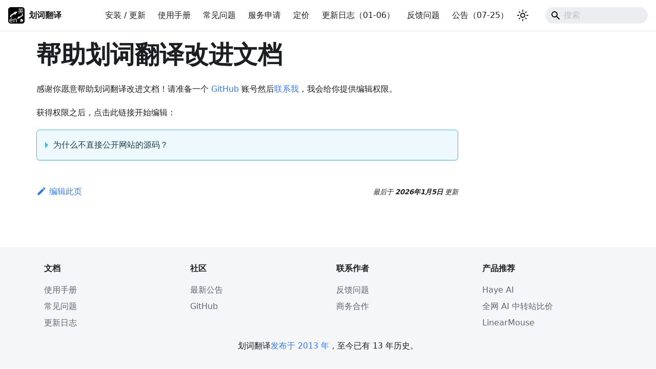

--- FILE ---
content_type: text/html
request_url: https://www.hcfy.ai/docs/edit-note/?docs%2Ffaqs%2Fwhy-apply.mdx
body_size: 4678
content:
<!doctype html>
<html lang="zh-Hans" dir="ltr" class="docs-wrapper plugin-docs plugin-id-default docs-version-current docs-doc-page docs-doc-id-edit-note" data-has-hydrated="false">
<head>
<meta charset="UTF-8">
<meta name="generator" content="Docusaurus v3.9.2">
<title data-rh="true">帮助划词翻译改进文档 | 划词翻译</title><meta data-rh="true" name="viewport" content="width=device-width,initial-scale=1"><meta data-rh="true" name="twitter:card" content="summary_large_image"><meta data-rh="true" property="og:url" content="https://hcfy.ai/docs/edit-note"><meta data-rh="true" property="og:locale" content="zh_Hans"><meta data-rh="true" property="og:locale:alternate" content="en"><meta data-rh="true" name="docusaurus_locale" content="zh-Hans"><meta data-rh="true" name="docsearch:language" content="zh-Hans"><meta data-rh="true" name="docusaurus_version" content="current"><meta data-rh="true" name="docusaurus_tag" content="docs-default-current"><meta data-rh="true" name="docsearch:version" content="current"><meta data-rh="true" name="docsearch:docusaurus_tag" content="docs-default-current"><meta data-rh="true" property="og:title" content="帮助划词翻译改进文档 | 划词翻译"><meta data-rh="true" name="description" content="感谢你愿意帮助划词翻译改进文档！请准备一个 GitHub 账号然后联系我，我会给你提供编辑权限。"><meta data-rh="true" property="og:description" content="感谢你愿意帮助划词翻译改进文档！请准备一个 GitHub 账号然后联系我，我会给你提供编辑权限。"><link data-rh="true" rel="icon" href="/logo2.png"><link data-rh="true" rel="canonical" href="https://hcfy.ai/docs/edit-note"><link data-rh="true" rel="alternate" href="https://hcfy.ai/docs/edit-note" hreflang="zh-Hans"><link data-rh="true" rel="alternate" href="https://hcfy.ai/en/docs/edit-note" hreflang="en"><link data-rh="true" rel="alternate" href="https://hcfy.ai/docs/edit-note" hreflang="x-default"><link rel="alternate" type="application/rss+xml" href="/blog/rss.xml" title="划词翻译 RSS Feed">
<link rel="alternate" type="application/atom+xml" href="/blog/atom.xml" title="划词翻译 Atom Feed">

<link rel="preconnect" href="https://www.google-analytics.com">
<link rel="preconnect" href="https://www.googletagmanager.com">
<script async src="https://www.googletagmanager.com/gtag/js?id=G-7LH0RDLC8T"></script>
<script>function gtag(){dataLayer.push(arguments)}window.dataLayer=window.dataLayer||[],gtag("js",new Date),gtag("config","G-7LH0RDLC8T",{})</script>



<script async src="https://pagead2.googlesyndication.com/pagead/js/adsbygoogle.js?client=ca-pub-7015533392136941" crossorigin="anonymous"></script>

<script src="/invite.js"></script><link rel="stylesheet" href="/assets/css/styles.d964f50a.css">
<script src="/assets/js/runtime~main.bdd1bfa1.js" defer="defer"></script>
<script src="/assets/js/main.72360080.js" defer="defer"></script>
</head>
<body class="navigation-with-keyboard">
<svg style="display: none;"><defs>
<symbol id="theme-svg-external-link" viewBox="0 0 24 24"><path fill="currentColor" d="M21 13v10h-21v-19h12v2h-10v15h17v-8h2zm3-12h-10.988l4.035 4-6.977 7.07 2.828 2.828 6.977-7.07 4.125 4.172v-11z"/></symbol>
</defs></svg>
<script>!function(){var t=function(){try{return new URLSearchParams(window.location.search).get("docusaurus-theme")}catch(t){}}()||function(){try{return window.localStorage.getItem("theme")}catch(t){}}();document.documentElement.setAttribute("data-theme",t||"light"),document.documentElement.setAttribute("data-theme-choice",t||"light")}(),function(){try{const c=new URLSearchParams(window.location.search).entries();for(var[t,e]of c)if(t.startsWith("docusaurus-data-")){var a=t.replace("docusaurus-data-","data-");document.documentElement.setAttribute(a,e)}}catch(t){}}()</script><div id="__docusaurus"><div role="region" aria-label="跳到主要内容"><a class="skipToContent_fXgn" href="#__docusaurus_skipToContent_fallback">跳到主要内容</a></div><nav aria-label="主导航" class="theme-layout-navbar navbar navbar--fixed-top"><div class="navbar__inner"><div class="theme-layout-navbar-left navbar__items"><button aria-label="切换导航栏" aria-expanded="false" class="navbar__toggle clean-btn" type="button"><svg width="30" height="30" viewBox="0 0 30 30" aria-hidden="true"><path stroke="currentColor" stroke-linecap="round" stroke-miterlimit="10" stroke-width="2" d="M4 7h22M4 15h22M4 23h22"></path></svg></button><a class="navbar__brand" href="/"><div class="navbar__logo"><img src="/logo2.png" alt="划词翻译 Logo" class="themedComponent_mlkZ themedComponent--light_NVdE"><img src="/logo2.png" alt="划词翻译 Logo" class="themedComponent_mlkZ themedComponent--dark_xIcU"></div><b class="navbar__title text--truncate">划词翻译</b></a></div><div class="theme-layout-navbar-right navbar__items navbar__items--right"><a class="navbar__item navbar__link" href="/docs/installv2/">安装 / 更新</a><a class="navbar__item navbar__link" href="/docs/guides/summary">使用手册</a><a class="navbar__item navbar__link" href="/docs/faqs/">常见问题</a><a class="navbar__item navbar__link" href="/docs/services/">服务申请</a><a class="navbar__item navbar__link" href="/docs/pricing">定价</a><a class="navbar__item navbar__link" href="/docs/log/">更新日志（01-06）</a><a class="navbar__item navbar__link" href="/docs/issues/">反馈问题</a><a class="navbar__item navbar__link" href="/blog/">公告（07-25）</a><div class="toggle_vylO colorModeToggle_DEke"><button class="clean-btn toggleButton_gllP toggleButtonDisabled_aARS" type="button" disabled="" title="system mode" aria-label="切换浅色/暗黑模式（当前为system mode）"><svg viewBox="0 0 24 24" width="24" height="24" aria-hidden="true" class="toggleIcon_g3eP lightToggleIcon_pyhR"><path fill="currentColor" d="M12,9c1.65,0,3,1.35,3,3s-1.35,3-3,3s-3-1.35-3-3S10.35,9,12,9 M12,7c-2.76,0-5,2.24-5,5s2.24,5,5,5s5-2.24,5-5 S14.76,7,12,7L12,7z M2,13l2,0c0.55,0,1-0.45,1-1s-0.45-1-1-1l-2,0c-0.55,0-1,0.45-1,1S1.45,13,2,13z M20,13l2,0c0.55,0,1-0.45,1-1 s-0.45-1-1-1l-2,0c-0.55,0-1,0.45-1,1S19.45,13,20,13z M11,2v2c0,0.55,0.45,1,1,1s1-0.45,1-1V2c0-0.55-0.45-1-1-1S11,1.45,11,2z M11,20v2c0,0.55,0.45,1,1,1s1-0.45,1-1v-2c0-0.55-0.45-1-1-1C11.45,19,11,19.45,11,20z M5.99,4.58c-0.39-0.39-1.03-0.39-1.41,0 c-0.39,0.39-0.39,1.03,0,1.41l1.06,1.06c0.39,0.39,1.03,0.39,1.41,0s0.39-1.03,0-1.41L5.99,4.58z M18.36,16.95 c-0.39-0.39-1.03-0.39-1.41,0c-0.39,0.39-0.39,1.03,0,1.41l1.06,1.06c0.39,0.39,1.03,0.39,1.41,0c0.39-0.39,0.39-1.03,0-1.41 L18.36,16.95z M19.42,5.99c0.39-0.39,0.39-1.03,0-1.41c-0.39-0.39-1.03-0.39-1.41,0l-1.06,1.06c-0.39,0.39-0.39,1.03,0,1.41 s1.03,0.39,1.41,0L19.42,5.99z M7.05,18.36c0.39-0.39,0.39-1.03,0-1.41c-0.39-0.39-1.03-0.39-1.41,0l-1.06,1.06 c-0.39,0.39-0.39,1.03,0,1.41s1.03,0.39,1.41,0L7.05,18.36z"></path></svg><svg viewBox="0 0 24 24" width="24" height="24" aria-hidden="true" class="toggleIcon_g3eP darkToggleIcon_wfgR"><path fill="currentColor" d="M9.37,5.51C9.19,6.15,9.1,6.82,9.1,7.5c0,4.08,3.32,7.4,7.4,7.4c0.68,0,1.35-0.09,1.99-0.27C17.45,17.19,14.93,19,12,19 c-3.86,0-7-3.14-7-7C5,9.07,6.81,6.55,9.37,5.51z M12,3c-4.97,0-9,4.03-9,9s4.03,9,9,9s9-4.03,9-9c0-0.46-0.04-0.92-0.1-1.36 c-0.98,1.37-2.58,2.26-4.4,2.26c-2.98,0-5.4-2.42-5.4-5.4c0-1.81,0.89-3.42,2.26-4.4C12.92,3.04,12.46,3,12,3L12,3z"></path></svg><svg viewBox="0 0 24 24" width="24" height="24" aria-hidden="true" class="toggleIcon_g3eP systemToggleIcon_QzmC"><path fill="currentColor" d="m12 21c4.971 0 9-4.029 9-9s-4.029-9-9-9-9 4.029-9 9 4.029 9 9 9zm4.95-13.95c1.313 1.313 2.05 3.093 2.05 4.95s-0.738 3.637-2.05 4.95c-1.313 1.313-3.093 2.05-4.95 2.05v-14c1.857 0 3.637 0.737 4.95 2.05z"></path></svg></button></div><div class="navbarSearchContainer_Bca1"><div class="navbar__search searchBarContainer_NW3z"><input placeholder="搜索" aria-label="Search" class="navbar__search-input" value=""><div class="loadingRing_RJI3 searchBarLoadingRing_YnHq"><div></div><div></div><div></div><div></div></div></div></div></div></div><div role="presentation" class="navbar-sidebar__backdrop"></div></nav><div id="__docusaurus_skipToContent_fallback" class="theme-layout-main main-wrapper mainWrapper_z2l0"><div class="docsWrapper_hBAB"><button aria-label="回到顶部" class="clean-btn theme-back-to-top-button backToTopButton_sjWU" type="button"></button><div class="docRoot_UBD9"><main class="docMainContainer_TBSr docMainContainerEnhanced_lQrH"><div class="container padding-top--md padding-bottom--lg"><div class="row"><div class="col docItemCol_VOVn"><div class="docItemContainer_Djhp"><article><div class="theme-doc-markdown markdown"><header><h1>帮助划词翻译改进文档</h1></header>
<p>感谢你愿意帮助划词翻译改进文档！请准备一个 <a href="https://github.com" target="_blank" rel="noopener noreferrer" class="">GitHub</a> 账号然后<a class="" href="/docs/issues">联系我</a>，我会给你提供编辑权限。</p>
<p>获得权限之后，点击此链接开始编辑：</p>
<!-- -->
<details class="details_lb9f alert alert--info details_b_Ee" data-collapsed="true"><summary>为什么不直接公开网站的源码？</summary><div><div class="collapsibleContent_i85q"><p>因为出现了一些下载划词翻译的网站源码然后改个名字就重新发布的网站。</p></div></div></details></div><footer class="theme-doc-footer docusaurus-mt-lg"><div class="row margin-top--sm theme-doc-footer-edit-meta-row"><div class="col noPrint_WFHX"><a class="theme-edit-this-page" href="/docs/edit-note?docs%2Fedit-note.mdx"><svg fill="currentColor" height="20" width="20" viewBox="0 0 40 40" class="iconEdit_Z9Sw" aria-hidden="true"><g><path d="m34.5 11.7l-3 3.1-6.3-6.3 3.1-3q0.5-0.5 1.2-0.5t1.1 0.5l3.9 3.9q0.5 0.4 0.5 1.1t-0.5 1.2z m-29.5 17.1l18.4-18.5 6.3 6.3-18.4 18.4h-6.3v-6.2z"></path></g></svg>编辑此页</a></div><div class="col lastUpdated_JAkA"><span class="theme-last-updated">最后<!-- -->于 <b><time datetime="2026-01-05T16:47:53.000Z" itemprop="dateModified">2026年1月5日</time></b> <!-- -->更新</span></div></div></footer></article><nav class="docusaurus-mt-lg pagination-nav" aria-label="文件选项卡"></nav></div></div></div></div></main></div></div></div><footer class="theme-layout-footer footer"><div class="container container-fluid"><div class="row footer__links"><div class="theme-layout-footer-column col footer__col"><div class="footer__title">文档</div><ul class="footer__items clean-list"><li class="footer__item"><a class="footer__link-item" href="/docs/guides/summary/">使用手册</a></li><li class="footer__item"><a class="footer__link-item" href="/docs/faqs/">常见问题</a></li><li class="footer__item"><a class="footer__link-item" href="/docs/log/">更新日志</a></li></ul></div><div class="theme-layout-footer-column col footer__col"><div class="footer__title">社区</div><ul class="footer__items clean-list"><li class="footer__item"><a class="footer__link-item" href="/blog/">最新公告</a></li><li class="footer__item"><a href="https://github.com/hcfyapp" target="_blank" rel="noopener noreferrer" class="footer__link-item">GitHub</a></li></ul></div><div class="theme-layout-footer-column col footer__col"><div class="footer__title">联系作者</div><ul class="footer__items clean-list"><li class="footer__item"><a class="footer__link-item" href="/docs/issues/">反馈问题</a></li><li class="footer__item"><a class="footer__link-item" href="/docs/business/">商务合作</a></li></ul></div><div class="theme-layout-footer-column col footer__col"><div class="footer__title">产品推荐</div><ul class="footer__items clean-list"><li class="footer__item"><a href="https://haye.ai/" target="_blank" rel="noopener noreferrer" class="footer__link-item">Haye AI</a></li><li class="footer__item"><a href="https://www.getcheapai.com/" target="_blank" rel="noopener noreferrer" class="footer__link-item">全网 AI 中转站比价</a></li><li class="footer__item"><a href="https://linearmouse.cn/" target="_blank" rel="noopener noreferrer" class="footer__link-item">LinearMouse</a></li></ul></div></div><div class="footer__bottom text--center"><div class="footer__copyright">划词翻译<a href="/docs/histroy#2013-05-18">发布于 2013 年</a>，至今已有 13 年历史。</div></div></div></footer></div>
<script defer src="https://static.cloudflareinsights.com/beacon.min.js/vcd15cbe7772f49c399c6a5babf22c1241717689176015" integrity="sha512-ZpsOmlRQV6y907TI0dKBHq9Md29nnaEIPlkf84rnaERnq6zvWvPUqr2ft8M1aS28oN72PdrCzSjY4U6VaAw1EQ==" data-cf-beacon='{"version":"2024.11.0","token":"0840b49c9b1047e5877dc7f83a77f8aa","r":1,"server_timing":{"name":{"cfCacheStatus":true,"cfEdge":true,"cfExtPri":true,"cfL4":true,"cfOrigin":true,"cfSpeedBrain":true},"location_startswith":null}}' crossorigin="anonymous"></script>
</body>
</html>

--- FILE ---
content_type: text/html; charset=utf-8
request_url: https://www.google.com/recaptcha/api2/aframe
body_size: 266
content:
<!DOCTYPE HTML><html><head><meta http-equiv="content-type" content="text/html; charset=UTF-8"></head><body><script nonce="BnwrFlfA4NvEUNVcnEBTzw">/** Anti-fraud and anti-abuse applications only. See google.com/recaptcha */ try{var clients={'sodar':'https://pagead2.googlesyndication.com/pagead/sodar?'};window.addEventListener("message",function(a){try{if(a.source===window.parent){var b=JSON.parse(a.data);var c=clients[b['id']];if(c){var d=document.createElement('img');d.src=c+b['params']+'&rc='+(localStorage.getItem("rc::a")?sessionStorage.getItem("rc::b"):"");window.document.body.appendChild(d);sessionStorage.setItem("rc::e",parseInt(sessionStorage.getItem("rc::e")||0)+1);localStorage.setItem("rc::h",'1768993049923');}}}catch(b){}});window.parent.postMessage("_grecaptcha_ready", "*");}catch(b){}</script></body></html>

--- FILE ---
content_type: text/javascript
request_url: https://www.hcfy.ai/assets/js/runtime~main.bdd1bfa1.js
body_size: 5750
content:
(()=>{"use strict";var e,a,c,f,d={},b={};function r(e){var a=b[e];if(void 0!==a)return a.exports;var c=b[e]={id:e,loaded:!1,exports:{}};return d[e].call(c.exports,c,c.exports,r),c.loaded=!0,c.exports}r.m=d,r.c=b,e=[],r.O=(a,c,f,d)=>{if(!c){var b=1/0;for(i=0;i<e.length;i++){c=e[i][0],f=e[i][1],d=e[i][2];for(var t=!0,o=0;o<c.length;o++)(!1&d||b>=d)&&Object.keys(r.O).every((e=>r.O[e](c[o])))?c.splice(o--,1):(t=!1,d<b&&(b=d));if(t){e.splice(i--,1);var n=f();void 0!==n&&(a=n)}}return a}d=d||0;for(var i=e.length;i>0&&e[i-1][2]>d;i--)e[i]=e[i-1];e[i]=[c,f,d]},r.n=e=>{var a=e&&e.__esModule?()=>e.default:()=>e;return r.d(a,{a:a}),a},c=Object.getPrototypeOf?e=>Object.getPrototypeOf(e):e=>e.__proto__,r.t=function(e,f){if(1&f&&(e=this(e)),8&f)return e;if("object"==typeof e&&e){if(4&f&&e.__esModule)return e;if(16&f&&"function"==typeof e.then)return e}var d=Object.create(null);r.r(d);var b={};a=a||[null,c({}),c([]),c(c)];for(var t=2&f&&e;"object"==typeof t&&!~a.indexOf(t);t=c(t))Object.getOwnPropertyNames(t).forEach((a=>b[a]=()=>e[a]));return b.default=()=>e,r.d(d,b),d},r.d=(e,a)=>{for(var c in a)r.o(a,c)&&!r.o(e,c)&&Object.defineProperty(e,c,{enumerable:!0,get:a[c]})},r.f={},r.e=e=>Promise.all(Object.keys(r.f).reduce(((a,c)=>(r.f[c](e,a),a)),[])),r.u=e=>"assets/js/"+({53:"46510c4e",140:"442fc9f5",251:"81b9d709",283:"4cc5424e",313:"274a92d3",342:"9472cac8",346:"4ca4f5e9",407:"6cf89f59",444:"d1109392",453:"8c5da4da",528:"37f46643",549:"5889b9ed",584:"6054d3a6",708:"39265660",781:"ef444bf7",849:"0058b4c6",884:"89974716",915:"d146b8b3",938:"300fdacb",1011:"ea313555",1013:"e1e7b69c",1034:"48c91626",1041:"b8b720c2",1057:"38017036",1077:"5c803155",1089:"7ab797e8",1181:"05a0e429",1196:"b1b6c881",1199:"962f342f",1230:"d98ffeeb",1235:"a7456010",1318:"23ac3009",1624:"3e7a5c6e",1743:"b9d0b870",1754:"d9d8a7e7",1848:"5bb12fde",1854:"7ba055f5",1891:"54cc1e87",1901:"07173e16",1903:"5b699382",1953:"9bda3ea9",1969:"07ccce58",1997:"e9525a2e",2005:"bce63524",2055:"48f4eeac",2089:"f832c378",2108:"c115475a",2138:"1a4e3797",2187:"55e25ee6",2323:"5426e228",2400:"085cb218",2403:"cc62a8af",2409:"f967bfbb",2491:"0f9afd11",2574:"021d4307",2582:"2b03f90a",2604:"85feeb7e",2634:"c4f5d8e4",2711:"9e4087bc",2779:"2bf9a4ca",2814:"651a3fcb",2835:"e41d188c",2837:"8fd194bd",2893:"ba12063c",2947:"459b3ae3",2955:"15ca195c",2970:"594535c7",3009:"44413561",3078:"8ed6b0c5",3085:"6b15d310",3220:"1c108981",3249:"ccc49370",3259:"f2495cbc",3347:"18a73afa",3379:"92af93c1",3568:"046e2194",3615:"61279a7a",3655:"651fbaab",3829:"1afb9524",3852:"d5876aae",3892:"33f5266d",3914:"789ecb0e",4086:"658dc591",4241:"726a0688",4269:"18ffe98c",4284:"acecf23e",4298:"7c6335db",4336:"8c89f03f",4364:"8ce927f9",4377:"202f0fa5",4391:"00f87a15",4411:"523c9d80",4431:"596533a8",4458:"0c160ef4",4565:"6e33c7ef",4758:"2a5d2902",4808:"d0a00527",4813:"6875c492",4891:"343e5c2c",4921:"138e0e15",5059:"ad54674e",5126:"1144631e",5225:"56842e44",5242:"1389b17f",5295:"983cde22",5297:"bd44c302",5324:"274c06dc",5331:"0c39a123",5336:"faaa2ec8",5351:"8bc29143",5366:"9332e250",5439:"e0d1d5c2",5447:"180fc574",5468:"9a354ee3",5586:"3c8b3dbf",5629:"f3212f3e",5742:"aba21aa0",5759:"7cdd6ffd",5815:"88680eed",5894:"9170da32",6028:"d110dd7d",6087:"eee647fb",6183:"7c20b01e",6195:"2f8d21c6",6358:"0dcb811d",6366:"3d86cb49",6368:"a8162506",6474:"692a66e2",6494:"6d1a4900",6670:"833c5506",6715:"09dda26f",6783:"a771605a",6785:"a412f5be",6842:"7cd7341f",6855:"1222440e",7081:"727c4bd9",7098:"a7bd4aaa",7150:"3c1f4eb5",7170:"539db0ce",7209:"1f77d988",7416:"82179f04",7433:"e4fef952",7440:"35072f44",7472:"814f3328",7493:"7524bf6b",7550:"673a6e3b",7622:"98746d5f",7643:"a6aa9e1f",7807:"eb15ff0c",7889:"ce2e6b30",7935:"e16bd855",7944:"40dbed02",7979:"bc4e91c7",8e3:"f86b72e9",8052:"ba0fae17",8121:"3a2db09e",8130:"f81c1134",8146:"c15d9823",8209:"01a85c17",8349:"d6428dc7",8401:"17896441",8504:"80212f17",8579:"14225736",8681:"c7fa8155",8682:"ad375205",8771:"86467a93",8782:"b5dc2c3e",8889:"f9a5594a",8926:"58772fbb",9016:"3f04e5e9",9048:"a94703ab",9260:"36c82bc8",9264:"d19d8e2b",9268:"d6f3d145",9385:"8ea09047",9389:"0132701b",9493:"66c8bb03",9587:"ce68622d",9609:"d0498f0a",9647:"5e95c892",9676:"a232f58f",9679:"24749a1b",9836:"f1660347",9857:"572c9615",9858:"36994c47",9923:"65e03a75",9972:"44a9afdd"}[e]||e)+"."+{53:"e65237b8",140:"aba03cfb",251:"ec38ef69",283:"a4dddbef",313:"040ce6a2",342:"2625dab9",346:"9e47bb9f",407:"35e51169",444:"43c68a39",453:"229503c4",489:"d44103c7",528:"6faaf259",549:"f19b1230",584:"9570dd03",708:"f86e3144",781:"3e3a834a",849:"fea7b13e",884:"4afebe15",915:"eaa8beda",938:"ac9fbbd2",1011:"890f1b9e",1013:"f2b2960b",1034:"0b308a1e",1041:"5993a34f",1057:"11b9dd3b",1077:"fe8d4214",1089:"2e161e7b",1181:"8d4e799c",1196:"a47fbb37",1199:"89c5a021",1230:"ca7af808",1235:"7e3226f2",1318:"9f94f33f",1466:"c023f773",1624:"d00c55ed",1743:"0204d63c",1754:"834c44c5",1848:"659231e9",1854:"d52ecb2e",1891:"aae122ad",1901:"a038dfc6",1903:"5e6470c4",1953:"db735444",1969:"e9e7d3b6",1997:"bbf67bb2",2005:"338910f8",2055:"06dbb88f",2089:"acd957a0",2108:"90d8a4b7",2138:"61100680",2187:"97278165",2323:"fecdd857",2400:"bdef9261",2403:"3d3dd9df",2409:"6926acc3",2491:"0f1b5353",2574:"758f2b3d",2582:"56d50c3b",2604:"b7a29f1a",2634:"09bc324a",2711:"df1bfa1d",2779:"cc10aa04",2814:"d97c8fa8",2835:"7a8ff7d4",2837:"86e585fe",2893:"db5f4f89",2947:"78db2d2c",2955:"e8f281db",2970:"f19dd1e3",3009:"686bcaa7",3078:"7954f0a3",3085:"73726043",3220:"ae11275b",3249:"01352b8d",3259:"576e68f0",3347:"bdc5a3fe",3379:"cf3e7339",3568:"92b5baed",3615:"16b21e34",3655:"4a77f190",3726:"b0b532b4",3829:"9b211f00",3852:"77623e45",3892:"462e4ab5",3914:"98dfb7d9",4086:"c6f4575e",4241:"f1d79dcc",4269:"cf6a5ee9",4284:"8f7d752c",4298:"924faa47",4336:"33b758d9",4364:"1ffe1589",4377:"d14303c3",4391:"a90eadfb",4411:"1a6fbb3f",4431:"85bb2e4c",4458:"8912ab48",4565:"a360e76b",4758:"1ff0f83b",4808:"e91536d6",4813:"414fbe59",4891:"b7e999ed",4921:"18022266",5059:"62269f01",5126:"723b9547",5225:"45bb182e",5242:"89e61ec2",5295:"9a527d6d",5297:"e7846438",5324:"bb795854",5331:"b861a401",5336:"f3009698",5351:"0c6bc2ef",5366:"b3c5fd0f",5439:"33f684fc",5447:"ca4bd3a7",5468:"722b6f61",5586:"3b832b3b",5629:"06ca585e",5741:"8e1c0e17",5742:"0aa4e8d5",5759:"701b8849",5815:"de4f8e3b",5894:"9a2e2c02",6028:"102904ab",6087:"61df16ca",6183:"06379465",6195:"b42d3af9",6358:"ae229a96",6366:"0fdedd7f",6368:"c6f2dd61",6474:"6e2071f6",6494:"97d479a4",6670:"82a51a3f",6715:"37f8c896",6783:"f38dba33",6785:"f9c7c8d4",6842:"96e4f063",6855:"efc194b8",7081:"025b83f6",7098:"8fe154ec",7150:"1c7acfbb",7170:"870af57f",7209:"5084d582",7416:"3b9e584a",7433:"da51a54c",7440:"53b319f5",7472:"ed7f7412",7493:"298f551f",7550:"dbbf7b0f",7622:"6016164a",7643:"94a3f32d",7807:"dce5e530",7889:"b2ed9553",7935:"d6fd99ec",7944:"77f55971",7979:"2c6a2042",8e3:"a82b7298",8052:"1cb1d27a",8121:"2f518ae5",8130:"840c5947",8146:"866abbc1",8209:"76ca08fe",8349:"eeb49071",8401:"79321909",8504:"824944e7",8579:"515882a1",8681:"cc5e22f7",8682:"2759af4d",8771:"76ba11a3",8782:"7d278e8e",8889:"f8132edd",8926:"57f63c79",9016:"4054baba",9048:"68805e3f",9260:"f67a675c",9264:"22de45c4",9268:"727978c9",9385:"a5398157",9389:"200064f0",9493:"288aa69b",9575:"302cd049",9587:"4cf796c6",9609:"197939ab",9647:"2563a27c",9676:"d19e3c82",9679:"aeaf5721",9836:"f8764913",9857:"5c8cd30c",9858:"72bbc0ce",9923:"85725417",9972:"a1c53ff0"}[e]+".js",r.miniCssF=e=>{},r.g=function(){if("object"==typeof globalThis)return globalThis;try{return this||new Function("return this")()}catch(e){if("object"==typeof window)return window}}(),r.o=(e,a)=>Object.prototype.hasOwnProperty.call(e,a),f={},r.l=(e,a,c,d)=>{if(f[e])f[e].push(a);else{var b,t;if(void 0!==c)for(var o=document.getElementsByTagName("script"),n=0;n<o.length;n++){var i=o[n];if(i.getAttribute("src")==e){b=i;break}}b||(t=!0,(b=document.createElement("script")).charset="utf-8",b.timeout=120,r.nc&&b.setAttribute("nonce",r.nc),b.src=e),f[e]=[a];var l=(a,c)=>{b.onerror=b.onload=null,clearTimeout(u);var d=f[e];if(delete f[e],b.parentNode&&b.parentNode.removeChild(b),d&&d.forEach((e=>e(c))),a)return a(c)},u=setTimeout(l.bind(null,void 0,{type:"timeout",target:b}),12e4);b.onerror=l.bind(null,b.onerror),b.onload=l.bind(null,b.onload),t&&document.head.appendChild(b)}},r.r=e=>{"undefined"!=typeof Symbol&&Symbol.toStringTag&&Object.defineProperty(e,Symbol.toStringTag,{value:"Module"}),Object.defineProperty(e,"__esModule",{value:!0})},r.p="/",r.gca=function(e){return e={14225736:"8579",17896441:"8401",38017036:"1057",39265660:"708",44413561:"3009",89974716:"884","46510c4e":"53","442fc9f5":"140","81b9d709":"251","4cc5424e":"283","274a92d3":"313","9472cac8":"342","4ca4f5e9":"346","6cf89f59":"407",d1109392:"444","8c5da4da":"453","37f46643":"528","5889b9ed":"549","6054d3a6":"584",ef444bf7:"781","0058b4c6":"849",d146b8b3:"915","300fdacb":"938",ea313555:"1011",e1e7b69c:"1013","48c91626":"1034",b8b720c2:"1041","5c803155":"1077","7ab797e8":"1089","05a0e429":"1181",b1b6c881:"1196","962f342f":"1199",d98ffeeb:"1230",a7456010:"1235","23ac3009":"1318","3e7a5c6e":"1624",b9d0b870:"1743",d9d8a7e7:"1754","5bb12fde":"1848","7ba055f5":"1854","54cc1e87":"1891","07173e16":"1901","5b699382":"1903","9bda3ea9":"1953","07ccce58":"1969",e9525a2e:"1997",bce63524:"2005","48f4eeac":"2055",f832c378:"2089",c115475a:"2108","1a4e3797":"2138","55e25ee6":"2187","5426e228":"2323","085cb218":"2400",cc62a8af:"2403",f967bfbb:"2409","0f9afd11":"2491","021d4307":"2574","2b03f90a":"2582","85feeb7e":"2604",c4f5d8e4:"2634","9e4087bc":"2711","2bf9a4ca":"2779","651a3fcb":"2814",e41d188c:"2835","8fd194bd":"2837",ba12063c:"2893","459b3ae3":"2947","15ca195c":"2955","594535c7":"2970","8ed6b0c5":"3078","6b15d310":"3085","1c108981":"3220",ccc49370:"3249",f2495cbc:"3259","18a73afa":"3347","92af93c1":"3379","046e2194":"3568","61279a7a":"3615","651fbaab":"3655","1afb9524":"3829",d5876aae:"3852","33f5266d":"3892","789ecb0e":"3914","658dc591":"4086","726a0688":"4241","18ffe98c":"4269",acecf23e:"4284","7c6335db":"4298","8c89f03f":"4336","8ce927f9":"4364","202f0fa5":"4377","00f87a15":"4391","523c9d80":"4411","596533a8":"4431","0c160ef4":"4458","6e33c7ef":"4565","2a5d2902":"4758",d0a00527:"4808","6875c492":"4813","343e5c2c":"4891","138e0e15":"4921",ad54674e:"5059","1144631e":"5126","56842e44":"5225","1389b17f":"5242","983cde22":"5295",bd44c302:"5297","274c06dc":"5324","0c39a123":"5331",faaa2ec8:"5336","8bc29143":"5351","9332e250":"5366",e0d1d5c2:"5439","180fc574":"5447","9a354ee3":"5468","3c8b3dbf":"5586",f3212f3e:"5629",aba21aa0:"5742","7cdd6ffd":"5759","88680eed":"5815","9170da32":"5894",d110dd7d:"6028",eee647fb:"6087","7c20b01e":"6183","2f8d21c6":"6195","0dcb811d":"6358","3d86cb49":"6366",a8162506:"6368","692a66e2":"6474","6d1a4900":"6494","833c5506":"6670","09dda26f":"6715",a771605a:"6783",a412f5be:"6785","7cd7341f":"6842","1222440e":"6855","727c4bd9":"7081",a7bd4aaa:"7098","3c1f4eb5":"7150","539db0ce":"7170","1f77d988":"7209","82179f04":"7416",e4fef952:"7433","35072f44":"7440","814f3328":"7472","7524bf6b":"7493","673a6e3b":"7550","98746d5f":"7622",a6aa9e1f:"7643",eb15ff0c:"7807",ce2e6b30:"7889",e16bd855:"7935","40dbed02":"7944",bc4e91c7:"7979",f86b72e9:"8000",ba0fae17:"8052","3a2db09e":"8121",f81c1134:"8130",c15d9823:"8146","01a85c17":"8209",d6428dc7:"8349","80212f17":"8504",c7fa8155:"8681",ad375205:"8682","86467a93":"8771",b5dc2c3e:"8782",f9a5594a:"8889","58772fbb":"8926","3f04e5e9":"9016",a94703ab:"9048","36c82bc8":"9260",d19d8e2b:"9264",d6f3d145:"9268","8ea09047":"9385","0132701b":"9389","66c8bb03":"9493",ce68622d:"9587",d0498f0a:"9609","5e95c892":"9647",a232f58f:"9676","24749a1b":"9679",f1660347:"9836","572c9615":"9857","36994c47":"9858","65e03a75":"9923","44a9afdd":"9972"}[e]||e,r.p+r.u(e)},(()=>{var e={5354:0,1869:0};r.f.j=(a,c)=>{var f=r.o(e,a)?e[a]:void 0;if(0!==f)if(f)c.push(f[2]);else if(/^(1869|5354)$/.test(a))e[a]=0;else{var d=new Promise(((c,d)=>f=e[a]=[c,d]));c.push(f[2]=d);var b=r.p+r.u(a),t=new Error;r.l(b,(c=>{if(r.o(e,a)&&(0!==(f=e[a])&&(e[a]=void 0),f)){var d=c&&("load"===c.type?"missing":c.type),b=c&&c.target&&c.target.src;t.message="Loading chunk "+a+" failed.\n("+d+": "+b+")",t.name="ChunkLoadError",t.type=d,t.request=b,f[1](t)}}),"chunk-"+a,a)}},r.O.j=a=>0===e[a];var a=(a,c)=>{var f,d,b=c[0],t=c[1],o=c[2],n=0;if(b.some((a=>0!==e[a]))){for(f in t)r.o(t,f)&&(r.m[f]=t[f]);if(o)var i=o(r)}for(a&&a(c);n<b.length;n++)d=b[n],r.o(e,d)&&e[d]&&e[d][0](),e[d]=0;return r.O(i)},c=self.webpackChunk=self.webpackChunk||[];c.forEach(a.bind(null,0)),c.push=a.bind(null,c.push.bind(c))})()})();

--- FILE ---
content_type: text/javascript
request_url: https://www.hcfy.ai/invite.js
body_size: 449
content:
/**
 * @fileOverview 这个文件会被直接注入到 <head> 里。
 * 由于 js 会缓存 1 年，所以每次修改这个文件后都需要修改文件名。
 */

const { search, hostname } = location

const isLocal = hostname === 'localhost'
const hasInviteCode = search.startsWith('?i=')

/**
 * 将链接中的邀请码写进 cookie
 */
function setInviteCookie() {
  if (hasInviteCode) {
    fetch(
      `${
        isLocal ? 'https://hcfy.local.dev' : 'https://hs-api.limingkai.cn'
      }/set-invite?i=${search.slice(3)}`,
      {
        mode: 'cors',
        credentials: 'include',
      }
    )
  }
}

setInviteCookie()